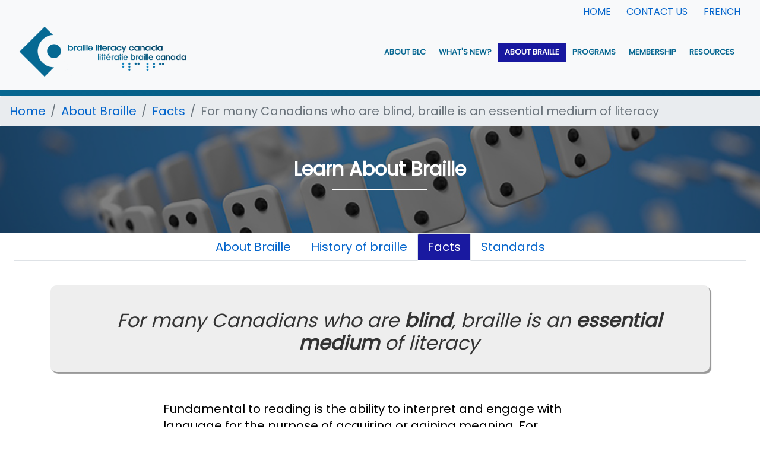

--- FILE ---
content_type: text/html; charset=UTF-8
request_url: https://www.brailleliteracycanada.ca/en/braille/facts/literacy
body_size: 3169
content:






<style>
        .SecHeader::before {
            background-image: url(/assets/imgs/139536863_slice.jpg);
        }
    </style>


<html lang="en" dir="ltr">
<head>
    <meta charset="utf-8">
    <meta name="viewport" content="width=device-width, initial-scale=1, shrink-to-fit=no">
    
        <link rel="alternate" hreflang="en" href="/en/braille/facts/literacy"/>
    <link rel="alternate" hreflang="fr" href="/fr/braille/facts/literacy"/>

    <!-- Font Embedd -->
    <link href="https://fonts.googleapis.com/css?family=Montserrat:300,400,500,600,700&display=swap" rel="stylesheet">
    <link href="https://fonts.googleapis.com/css?family=Poppins&display=swap" rel="stylesheet">

    <!-- Bootstrap core CSS -->
    <link rel="stylesheet" href="https://www.brailleliteracycanada.ca/assets/bootstrap/bootstrap.min.css">

    <!-- Font Awesome -->
    <script src="https://kit.fontawesome.com/39f4200539.js" crossorigin="anonymous"></script>

    <!-- BLC stylesheet -->
    <link rel="stylesheet" href="https://www.brailleliteracycanada.ca/assets/css/style.css">


    <title>
        Braille Literacy Canada
         | For many Canadians who are blind, braille is an essential medium of literacy     </title>

        <style>
        ol.breadcrumb {
            margin-bottom: 0;
        }
    </style>
    
        <!-- Global site tag (gtag.js) - Google Analytics -->
        <script async src="https://www.googletagmanager.com/gtag/js?id=G-HC20EY27HJ"></script>
        <script>
            window.dataLayer = window.dataLayer || [];

            function gtag() {
                dataLayer.push(arguments);
            }

            gtag('js', new Date());
            gtag('config', 'G-HC20EY27HJ');
        </script>
    
</head>
<body>
<header role="banner">
        <nav aria-label="Main Navigation" role="navigation"
         class="navbar navbar-light bg-light static-top">
        <div class="sitenav-links container-fluid justify-content-end text-uppercase">
            <a href="/en">Home</a>
            <a href="/en/contact">Contact Us</a>
                            <a href="/fr/braille/facts/literacy">French</a>
                    </div>

        <div class="container-fluid navbar navbar-expand-xl navbar-light bg-light static-top">
            <h1 class="m-0 p-0">
                <a class="navbar-brand" href="/en">
                    <img src="https://www.brailleliteracycanada.ca/assets/imgs/logo.png"
                         alt="Braille Literacy Canada - Home"/>
                </a>
            </h1>
            <button class="navbar-toggler" type="button" data-toggle="collapse" data-target="#navbarResponsive"
                    aria-controls="navbarResponsive" aria-expanded="false" aria-label="Toggle navigation">
                <span class="navbar-toggler-icon"></span>
            </button>
            <div class="collapse navbar-collapse" id="navbarResponsive">
                <ul class="navbar-nav ml-auto">
                    <li class="nav-item">
            <a class="nav-link text-uppercase font-weight-bold"
               href="/en/about">About BLC</a>
        </li>
        
    
            <li class="nav-item">
            <a class="nav-link text-uppercase font-weight-bold"
               href="/en/news">What's New?</a>
        </li>
        
                
            <li class="nav-item">
            <a class="nav-link text-uppercase font-weight-bold active"
               href="/en/braille">About Braille</a>
        </li>
        
    
            <li class="nav-item">
            <a class="nav-link text-uppercase font-weight-bold"
               href="/en/programs">Programs</a>
        </li>
        
    
            <li class="nav-item">
            <a class="nav-link text-uppercase font-weight-bold"
               href="/en/membership">Membership</a>
        </li>
        
    
            <li class="nav-item">
            <a class="nav-link text-uppercase font-weight-bold"
               href="/en/resources">Resources</a>
        </li>
    
                </ul>
<!--
                <span class="navbar-text">
          <a class="btn btn-outline-primary text-uppercase"
             href="/en/donate">Donate</a>
        </span>
-->
            </div>
        </div>
    </nav>

    <div class="header_top gd-bg">
    </div>

            <nav aria-label="breadcrumb">
            <ol class="breadcrumb">
                                    <li class="breadcrumb-item"><a href="/en">Home</a></li>
                                    <li class="breadcrumb-item"><a href="/en/braille">About Braille</a></li>
                                    <li class="breadcrumb-item"><a href="/en/braille/facts">Facts</a></li>
                                <li class="breadcrumb-item active" aria-current="page">For many Canadians who are blind, braille is an essential medium of literacy</li>
            </ol>
        </nav>
    </header>

<main role="main">
        <section class="SecHeader d-flex align-items-center">
        <div class="overlay"></div>
        <div class="container">
            <div class="row">
                <div class="col-lg-12 text-center">
                    <p class="secTitle text-white font-weight-bold">Learn About Braille</p>
                    <div class="title-bar white md"></div>
                </div>
            </div>
        </div>
    </section>

    <nav class="section-nav">
    <h2 class="sr-only">In This Section</h2>
    <ul class="mx-4 px-5 mb-1 justify-content-center nav nav-tabs flex-column flex-sm-row">
        <li class="nav-item section-nav-item flex-sm-fill text-sm-center">
            <a class="nav-link section-nav-link"
               href="/en/braille">About Braille</a>
        </li>
        
    
            <li class="nav-item section-nav-item flex-sm-fill text-sm-center">
            <a class="nav-link section-nav-link"
               href="/en/braille/history">History of braille</a>
        </li>
        
                
            <li class="nav-item section-nav-item flex-sm-fill text-sm-center">
            <a class="nav-link section-nav-link active"
               href="/en/braille/facts">Facts</a>
        </li>
        
    
            <li class="nav-item section-nav-item flex-sm-fill text-sm-center">
            <a class="nav-link section-nav-link"
               href="/en/braille/standards">Standards</a>
        </li>
    
    </ul>
</nav>
    
    
    <article class="factoid">
        <div class="container">
            <div class="row">
                <div class="col-md-12">
                    <h2 id="factoidTitle">For many Canadians who are <strong>blind</strong>, braille is an <strong>essential medium</strong> of literacy</h2>
                </div>
                <div class="col-md-2"></div>
                <div class="col-md-8">
                    <div class="factoid-body">
                        <p>Fundamental to reading is the ability to interpret and engage with language for the purpose of acquiring or gaining meaning. For Canadians who are blind, that interpretation and representation of language is gained through reading and writing braille.  Braille is a fundamental and viable reading medium, opening doors and providing an option for a personal interpretation of the written material. Braille is not just a tool for literacy, but is the essence of literacy for many Canadians.</p>
                    </div>
                </div>
                <div class="col-md-2"></div>
            </div>
        </div>
    </article>



    <section id="brailleLearnMoreSec" class="py-4">
        <div class="container">
            <div class="row">
                <div class="col-md-12 mt-4">
                    <h2 class="title-dash">Learn more about braille</h2>
                    <ul>
<li>Learn more about <a href="/en/braille">what braille <em>is</em></a>
</li>
<li>Check out the <a href="/en/braille/history">history of braille</a> and learn how it came to be and how it has evolved</li>
<li>See some <a href="/en/braille/facts">fun facts about braille</a>
</li>
<li>Refer to the <a href="/en/braille/standards">rules and guidelines</a> for the transcription of braille</li>
</ul>
                </div>
            </div>
        </div>
    </section>

</main>

<footer role="contentinfo">
        <div class="bottom-cta-divider gd-bg"></div>
    <section id="bottom-cta" class="container-fluid">
        <div class="row">
            <div class="col-lg-12 text-center rounded py-5">
                <h2>How to help</h2>
                <div class="title-bar white md"></div>
                <p><strong>Your support</strong> will help us bring <strong>essential literacy</strong> to <strong>children,
                        adults, and seniors</strong> who are blind across Canada.</p>
                <div class="btn-grp justify-content-center">
<!--
                    <a href="/en/donate" class="krs-btn mr-5 text-white text-uppercase my-1"><i
                            class="far fa-money-bill-alt mr-1"></i>Donate Now</a>
-->
                    <a href="/en/membership"
                       class="krs-btn ml-5 text-white text-uppercase my-1"><i
                            class="fas fa-users mr-1"></i>Become a Member</a>
                    <a href="/en/about/committees"
                       class="krs-btn ml-5 text-white text-uppercase my-1"><i
                            class="fas fa-people-carry mr-1"></i>Join a Committee</a>
                </div>
            </div>
        </div>

    </section>
        <section id="footer-sec" class="container-fluid">
        <div class="row no-gutters py-5">
            <div class="col-md-4">
                <div class="socmedicons d-flex justify-content-center">
                    <h2 class="sr-only">Connect with BLC through social media</h2>

                    <ul class="social-network social-circle">
                        <li><a href="https://www.facebook.com/BrailleLiteracyCanada/" class="icoFacebook" title="Facebook"><i
                                    class="fab fa-facebook"></i></a></li>
                        <li><a href="https://twitter.com/brllitcan" class="icoTwitter"
                               title="Twitter (@brllitcan)"><i class="fab fa-twitter"></i></a></li>
                        <li><a href="https://www.linkedin.com/company/braille-literacy-canada" class="icoLinkedin" title="Linkedin"><i
                                    class="fab fa-linkedin"></i></a></li>
                        <li><a href="http://youtube.brailleliteracycanada.ca" class="icoYouTube" title="YouTube"><i
                                    class="fab fa-youtube"></i></a></li>
                    </ul>

                </div>
            </div>
            <div class="col-md-4">
            </div>
            <div class="col-md-4">
                <div class="address-block">
                    Braille Literacy Canada / Littératie braille Canada<br/>
                    c/o CNIB<br/>
                    1929 Bayview Avenue<br/>
                    Toronto, Ontario&nbsp;&nbsp;M4G 3E8<br/>
                    <a href="tel:+18778614576">1-877-861-4576</a><br/>
                    <a href="mailto:info@blc-lbc.ca">info@blc-lbc.ca</a>
                </div>
            </div>
        </div>
        <div class="row no-gutters">
            <div class="col-md-12 legalsec">
                <div class="legal-links">
                    <a href="/en/privacy">Privacy Policy</a>
                </div>

                &copy; 2026 Braille Literacy Canada/Litt&eacute;ratie braille Canada
            </div>
        </div>

    </section>
</footer>

<script src="https://www.brailleliteracycanada.ca/assets/js/jquery-3.4.1.min.js"></script>
<script src="https://www.brailleliteracycanada.ca/assets/bootstrap/bootstrap.bundle.min.js"></script>
<script src="https://www.brailleliteracycanada.ca/assets/bootstrap/popper.min.js"></script>
</body>
</html>


--- FILE ---
content_type: text/css
request_url: https://www.brailleliteracycanada.ca/assets/css/style.css
body_size: 5105
content:
:root{--primary-color:#076791;--secondry-color:#034568}

/*
html,body,ul,ol,li,div,span,applet,object,iframe,h1,h2,h3,h4,h5,h6,a {
    font-family:'Poppins',sans-serif;
    color: black;
}
*/

body {
    font-family:'Poppins',sans-serif;
    color: black;
}


a {
    color: #0465cc;
}
.bg-secondary a {
    color: yellow;
}

.text-black {
    color: black;
}

a:hover {
    color: #000864;
}
.bg-secondary a:hover {
    color: #00ff00;
}

a:active {
    color: red;
}
.bg-secondary a:active {
    color: yellow;
    background-color: black;
}

a:selected {
    color: #000864;
}
.bg-secondary a:selected {
    color: yellow;
    background-color: black;
}

p, li {
    font-size:1.25rem;
    line-height:1.75rem;
    font-style:normal;
    font-weight:400;
}

.larger {
    font-size: 160%;
}

h2 {
    margin-top: 1em;
    margin-bottom: .2em;
}

h3 {
    margin-top: .85em;
    margin-bottom: .2em;
}

.alert {
    padding-left: 15%;
    padding-right: 15%;
    font-weight: 600;
}

.with-feature-list ul, ul.feature-list {list-style: none;padding: 0;}

.with-feature-list ul li, ul.feature-list li {
    box-shadow: 1px 1px 10px rgba(0, 0, 0, 0.15);
    padding: 10px 15px;
    margin-bottom: 12px;
    border-radius: 6px;
}

.gd-bg,.krs-btn, .krs-btn:active, .krs-btn:focus {
    background:#076791;
    background:-webkit-linear-gradient(to right,#076791,#034568);
    background:linear-gradient(to right,#076791,#034568)
}

.gd-orange, .gd-orange:active, .gd-orange:focus {
    background: #f1e767; /* Old browsers */
    background: -moz-linear-gradient(-45deg,  #f1e767 0%, #feb645 100%); /* FF3.6-15 */
    background: -webkit-linear-gradient(-45deg,  #f1e767 0%,#feb645 100%); /* Chrome10-25,Safari5.1-6 */
    background: linear-gradient(135deg,  #f1e767 0%,#feb645 100%); /* W3C, IE10+, FF16+, Chrome26+, Opera12+, Safari7+ */
    filter: progid:DXImageTransform.Microsoft.gradient( startColorstr='#f1e767', endColorstr='#feb645',GradientType=1 ); /* IE6-9 fallback on horizontal gradient */
}

.gd-orange:active,
.gd-orange:focus,
.gd-orange:hover {
    background: yellow;
}

.gd-green {
    /* Permalink - use to edit and share this gradient: https://colorzilla.com/gradient-editor/#002400+0,005700+17,008a00+52,52b152+81,83c783+94,b4ddb4+100 */
    background: #002400; /* Old browsers */
    background: -moz-linear-gradient(-45deg,  #002400 0%, #005700 17%, #008a00 52%, #52b152 81%, #83c783 94%, #b4ddb4 100%); /* FF3.6-15 */
    background: -webkit-linear-gradient(-45deg,  #002400 0%,#005700 17%,#008a00 52%,#52b152 81%,#83c783 94%,#b4ddb4 100%); /* Chrome10-25,Safari5.1-6 */
    background: linear-gradient(135deg,  #002400 0%,#005700 17%,#008a00 52%,#52b152 81%,#83c783 94%,#b4ddb4 100%); /* W3C, IE10+, FF16+, Chrome26+, Opera12+, Safari7+ */
    filter: progid:DXImageTransform.Microsoft.gradient( startColorstr='#002400', endColorstr='#b4ddb4',GradientType=1 ); /* IE6-9 fallback on horizontal gradient */
}

.gd-green:active,
.gd-green:focus,
.gd-green:hover {
    background: #00CC00;
}

.krs-btn {
    text-decoration:none !important;
    padding: 10px 20px;
    display: inline-block;
    border-radius:4px;
    box-shadow:2px 2px 12px rgba(0,0,0,0.2);
/*    transition:all 0.25s ease;
    -webkit-transition:all 0.25s ease*/
}

.krs-btn:hover {
    box-shadow:2px 2px 13px rgba(0,0,0,0.5);
/*    transition:all 0.5s ease;
    -webkit-transition:all 0.5s ease*/
}

.overlay{top:0;left:0;width:100%;height:100%;position:absolute;background:rgba(0,0,0,0.5)}

.box-shadow{box-shadow:2px 2px 12px rgba(0,0,0,0.2)}
.box-shadow-lg{box-shadow:4px 4px 20px rgba(0,0,0,0.2)}


.navbar-nav a {
    line-height: 1rem;
}
.dropdown-menu {
    margin-top: -.25rem;
}
.dropdown-menu a {
    line-height: 1rem;
}

.navbar .sitenav-links a {
    margin-left: 1.5em;
    padding-right: 0.15em;
}

.navbar-light .navbar-nav .active>.nav-link, .navbar-light .navbar-nav .nav-link.active, .navbar-light .navbar-nav .nav-link.show, .navbar-light .navbar-nav .show>.nav-link, .section-nav .nav-link.active {
    color: white;
    background-color: rgba(0,0,150,.9);
}

ol.breadcrumb {
    margin-bottom: 0;
}

.SecHeader {
    position: relative;
    height: 25%;
    min-height: 3.5rem;
}

.SecHeader p.secTitle {
    font-size: 2rem;
    line-height: 2.2rem;
}


.SecHeader::before {
    content:"";
    top:0;left:0;width:100%;height:100%;
    position:absolute;
    background-size: cover;
    background-position: center;
    /*filter:grayscale(10%);*/
}

.section-nav {
    padding-bottom: 6px;
}

.title-dash {
    position: relative;
    padding-bottom: 10px;
    margin-bottom: 15px;
}

.title-dash::after {
    content:"";
    position:absolute;
    width:100px;
    bottom:0;
    left:0;
    height: 3px;
    background:#076791;
    background:-webkit-linear-gradient(to right,#076791,#034568);
    background:linear-gradient(to right,#076791,#034568)
}
.title-dash.center::after {
    left: 50%;
    transform: translateX(-50%);
}

blockquote {
    position: relative;
    display: inline-block;
    background: #eee;
    padding: 40px 30px 30px 60px;
    border-radius: 10px;
    font-family: 'Bitter', serif;
    color: #333;
    text-align: left;
    box-shadow: 1px 1px 1px #999, 2px 2px 1px #999, 3px 3px 1px #999;
    transition-duration: 0.3s;
}
blockquote span.author {
    position: relative;
    display: block;
    text-align: right;
    margin-top: 5px;
    color: #999;
}
blockquote span.author i {
    position: relative;
    background: #eee;
    padding-left: 5px;
    font-style: italic;
    z-index: 5;
}
blockquote span.author::before {
    display: block;
    content: "";
    position: absolute;
    top: 50%;
    left: 0;
    width: 100%;
    height: 1px;
    background: #ccc;
    z-index: 1;
}
blockquote:hover {
    box-shadow: 1px 1px 5px #999, 2px 2px 6px #999, 3px 3px 7px #999;
}
blockquote::before {
    display: block;
    position: absolute;
    top: 10px;
    left: 10px;
    content: "\"";
    font-family: 'Bitter', serif;
    font-size: 120px;
    color: #999;
}

.js-to_expand[data-hidden=true] { display: none; }

.expandmore__button {
    background: none;
    width: 100%;
    margin-left: 0; margin-right: 0; margin-top: 1em;
    text-align: left;
    background-color: #dddddd;
    border: none;
}

.expandmore__button[aria-expanded=false] > .expandmore__symbol:before,
.expandmore__button[data-expanded=false] > .expandmore__symbol:before{
    content : '+ ';
}

.expandmore__button[aria-expanded=true],
.expandmore__button[data-expanded=true] {
    background-color: #eeeeee;
}

.expandmore__button[aria-expanded=true] > .expandmore__symbol:before,
.expandmore__button[data-expanded=true] > .expandmore__symbol:before{
    content : '- ';
}


/* --- HOMEPAGE -------------------------------------------------- */

.title-sec h6{font-size:12px;color:#c0c0c0;text-transform:uppercase;margin-bottom:20px}
.title-sec h2{color:#2d2d2d;font-size:39px;line-height:44px;font-style:normal;font-weight:700;letter-spacing:-0.25px;margin-bottom:20px}
.title-bar{height: 2px;margin:15px auto 20px;width: 160px;}
.title-bar.white{background: #fff;}
.title-bar.grad{background:#076791;background:-webkit-linear-gradient(to right,#076791,#034568);background:linear-gradient(to right,#076791,#034568)}

header .header_top { height: 10px; }
header .header_top p{font-size:21px;padding:.531em 0}
header .navbar-brand img{height:85px}
header .navbar-light .navbar-nav .nav-item{display:flex;align-items:center}
header .navbar-light .navbar-nav .nav-item.active{padding:0 5px}
header .navbar-light .navbar-nav .nav-link{font-size:13px;color:var(--primary-color);padding:8px 11px!important}
header .btn.btn-outline-primary{color:var(--primary-color);padding:8px 20px;font-size:13px;font-weight:600;border:1.5px solid var(--primary-color)}
@media only screen and (min-width:1500px){
    header .navbar-light .navbar-nav .nav-link {
        font-size: 12px;
        color: var(--primary-color);
        padding: 8px 16px!important;
    }
}

header .btn-outline-primary:hover,
header .btn-outline-primary:focus,
header .btn-outline-primary:active {
    color: black;
    background-color: yellow;
}

@media only screen and (max-width:767px){
    header .navbar-brand img {height: 70px;}
}

#heroSec{height:75vh;position:relative}
#heroSec::before{content:"";top:0;left:0;width:100%;height:100%;position:absolute;background-image:url(../imgs/hero-bg.jpg);background-position: center;background-size:cover;filter:grayscale(100%)}
#heroSec h2{font-weight:600; margin-top: -15%; }
#heroSec p{font-weight:400; font-size:21px;line-height:29px;margin-bottom:22px}
#hero-statement {
    margin-right: 40%;
}

#welcomeSec {margin-top: -137px;}
#welcomeSec h1 {font-size:24px;}
#welcomeSec p {width: 70%;}
@media only screen and (max-width:767px){
    #welcomeSec {margin-top: 0;}
    #welcomeSec p {width: 93%;}
}

#whoWeAreSec .btn-grp{margin-top:30px}
#whoWeAreSec .container-fluid{padding:0}
#whoWeAreSec .content{width:87%}
@media only screen and (min-width:1500px){
    #whoWeAreSec .content { width: 65%;}
}
@media only screen and (max-width:767px){
    #whoWeAreSec .content{margin-bottom:30px}
    #whoWeAreSec .content .krs-btn{margin-bottom:15px}
    #whoWeAreSec .content {width: 80%;}
}

#aboutUsSec {background-color: #f6f6f6;padding: 115px 0px 98px 0px;}
#aboutUsSec .container {max-width: 1200px;}
#aboutUsSec .worldmap {width: 90%;}
@media only screen and (max-width:767px){
    #aboutUsSec .worldmap {width: 100%;margin: 0 auto 30px;}
}

#serviceSec h3 {font-weight: 700;font-size: 18px;}
#serviceSec p.serviceDesc { font-size: 85%; font-style: italic; }
#serviceSec .krs-btn{background: transparent;border:1px solid #fff;box-shadow: none;}
@media only screen and (max-width:767px){
    .service-item.col {
        flex: none;
    }
}
#serviceSec .service-item {
    text-align: center;
}
#serviceSec img {
    height: 210px;
}

#helpSec {padding:108px 0 112px}

#newsletterSec{padding: 140px 0px;position:relative;background: url(../imgs/newsletter-bg.jpg) no-repeat;background-size: cover;}
#newsletterSec .overlay {background: rgba(0, 0, 0, 0.7);}
#newsletterSec .input-group{width: 45%;}
#newsletterSec .form-control {
    height: 50px;
    border-color: #ffffff;
    border-top-left-radius: 6px;
    border-top-right-radius: 0px;
    border-bottom-right-radius: 0px;
    border-bottom-left-radius: 6px;
}

#newsletterSec .btn {
    min-height: 50px;
    color: #fff;
    border-top-left-radius: 0px;
    border-top-right-radius: 6px;
    border-bottom-right-radius: 6px;
    border-bottom-left-radius: 0px;
}
@media only screen and (max-width:767px){
    #newsletterSec .input-group {
        width: 100%;
    }
}

#blogSec{ padding:40px 0 40px}
.blog-item .blog-title,
.blog-item .blog-title a {
    color: #2d2d2d;
    font-family: 'Montserrat', sans-serif;
    font-size: 21px;
    line-height: 28px;
    font-style: normal;
    font-weight: 700;
    letter-spacing: -0.25px;
    text-decoration: none;
}

#partnersSec{padding: 45px 0;background: #e5e5e5;}
#partnersSec h2{font-size: 17px; color:#767676;}

#bottom-cta {
    background-color: #222222;
    color: white;
}

#bottom-cta-divider {
    height: 10px;
}

#footer-sec {
    color: white;
    background: #0f2027;
/*    background: -webkit-linear-gradient(59deg, #3A6073, #16222A);
    background: linear-gradient(59deg, #0F2027, #203a43, #2C5364);*/
    background: -webkit-linear-gradient(59deg, #0f2027, #203a43, #2c5364);
/*
#fde293 #d2a524
 */
    padding-top: 2em;
    padding-bottom: 2em;
}

#footer-sec a {
    color: #fff;
    font-size: 14px;
    transition-duration: 0.2s;
}

#footer-sec a:hover {
    color: #FA944B;
    text-decoration: none;
}

#footer-sec .footer-middle {
    padding-top: 2em;
    color: white;
}

#footer-sec .legalsec {
    font-size: 85%;
    text-align: center;
}

/*SOCİAL İCONS*/

/* footer social icons */

ul.social-network {
    list-style: none;
    display: inline;
    margin-left: 0 !important;
    padding: 0;
}

ul.social-network li {
    display: inline;
    margin: 0 5px;
    font-size: 20px;
}


/* footer social icons */

.social-network a.icoFacebook {
    background-color: #3b5a9b;
}

.social-network a.icoLinkedin {
    background-color: #0173b2;
}
.social-network a.icoYouTube {
    background-color: #fb3434;
}
.social-network a.icoTwitter {
    background-color: #2bacde;
}

.social-network a.icoFacebook:hover i,
.social-network a.icoLinkedin:hover i,
.social-network a.icoTwitter:hover i,
.social-network a.icoYouTube:hover i {
    color: yellow;
}


.social-network a.icoFacebook:hover,
.social-network a.icoFacebook:active,
.social-network a.icoFacebook:focus,
.social-network a.icoLinkedin:hover,
.social-network a.icoLinkedin:active,
.social-network a.icoLinkedin:focus,
.social-network a.icoYouTube:hover,
.social-network a.icoYouTube:active,
.social-network a.icoYouTube:focus,
.social-network a.icoTwitter:hover,
.social-network a.icoTwitter:active,
.social-network a.icoTwitter:focus,
.socialHoverClass {
    border: 2px solid white;
}

.social-circle li a {
    display: inline-block;
    position: relative;
    margin: 0 auto 0 auto;
    -moz-border-radius: 50%;
    -webkit-border-radius: 50%;
    border-radius: 50%;
    text-align: center;
    width: 60px;
    height: 60px;
    font-size: 20px;
    color: white;
}

.social-circle li i {
    margin: 0;
    line-height: 60px;
    text-align: center;
    color: white;
    font-size: 30px;
}

.social-circle li a:hover i,
.social-circle li a:focus i,
.triggeredHover {
    color: yellow;
    -moz-transform: rotate(360deg);
    -webkit-transform: rotate(360deg);
    -ms--transform: rotate(360deg);
    transform: rotate(360deg);
    -webkit-transition: all 0.2s;
    -moz-transition: all 0.2s;
    -o-transition: all 0.2s;
    -ms-transition: all 0.2s;
    transition: all 0.2s;
}

.social-circle i {
    color: #595959;
    -webkit-transition: all 0.8s;
    -moz-transition: all 0.8s;
    -o-transition: all 0.8s;
    -ms-transition: all 0.8s;
    transition: all 0.8s;
}

.social-network a:focus {
    border: none;
}

.social-network a {
    background-color: #F9F9F9;
}

#footer .copyright{font-weight:600;font-size:13px}
#footer .copyright a{color:#bebebe;text-decoration:none}
#footer .social a{font-size:13px}

/* --- ABOUT BLC SECTION --------------------------------------------- */

#aboutLearnMoreSec {
    background: #e9ecef;
}
#aboutLearnMoreSec ul{
    list-style:none;
    padding:0;
}

.com-point {
    box-shadow: 2px 2px 12px rgba(0,0,0,0.1);
    border-radius: 4px;
    padding: 20px 20px 20px;
    margin-bottom: 25px;
}

.com-point p {
    margin-bottom: 4px;
}

#aboutFinancialsSec .with-feature-list ul li {
    display: inline-block;
    font-weight: 600;
    margin-left: 10px;
    margin-right: 5px;
}

.boardprofile-item {
    text-align: center;
    display: flex;
    flex-direction: column;
    justify-content: space-between;
    align-items: center;
    flex: 0 0 30.333333%;
    max-width: 30.333333%;
    margin: 0 15px 50px;
    box-shadow: 2px 2px 12px rgba(0,0,0,0.2);
    border-radius: 6px;
    padding: 25px;
}
.boardprofile-item-name {
    position: relative;
    font-size: 20px;
    font-weight: 600;
    margin-bottom: 20px;
    padding-bottom: 7px;
}
.boardprofile-item-name::after {
    content:"";position:absolute;
    width:100px;
    bottom:0;
    left:50%;
    height: 3px;
    transform:translateX(-50%);
    background:#076791;background:-webkit-linear-gradient(to right,#076791,#034568);background:linear-gradient(to right,#076791,#034568)
}
.boardprofile-item-photo {
    margin-bottom: 20px;
}
.boardprofile-item-history {
    font-weight: 600;
    color: #3f3f3f;
    line-height: 20px;
    margin-bottom: 13px;
}
.boardprofile-item-morelink a {
    font-weight: 600;
    color: #fff;
    text-decoration: none;
    text-decoration: none!important;
    padding: 10px 20px;
    display: inline-block;
    border-radius: 4px;
    background: #076791;
    background: -webkit-linear-gradient(to right,#076791,#034568);
    background: linear-gradient(to right,#076791,#034568);
    box-shadow: 2px 2px 12px rgba(0,0,0,0.2);
    transition: all 1s ease;
    -webkit-transition: all 1s ease;
}
.boardprofile-item.single{
    flex: 0 0 85%;
    max-width: 85%;
    margin-left: auto;
    margin-right: auto;
    text-align: left;
}
@media only screen and (max-width:767px){
    .boardprofile-item {
        flex: 0 0 100%;
        max-width: 85%;
        margin: 0 auto;
        margin-bottom: 30px;

    }
}

.boardprofile-history p {
    font-weight: 600;
    font-size: 17px;
}

/* --- NEWS SECTION -------------------------------------------------- */

.announcement-headline-img {
    display: block;
    padding: 2px;
    margin-left: 20px;
    margin-bottom: 20px;
    border: 2px solid #eeeeee;
    width: 55%;
    float: right;
}

/* --- BRAILLE SECTION -------------------------------------------------- */

/* Factoids */

#brailleLearnMoreSec {
    background: #e9ecef;
}
#brailleLearnMoreSec ul{
    list-style:none;
    padding:0;
}

.factoid-list .row {
}

.factoid-list .row.even {
    background-color: #f0f0ff;
}

h2#factoidTitle {
    position: relative;
    display: inline-block;
    background: #eee;
    padding: 40px 30px 30px 60px;
    border-radius: 10px;
    font-style: italic;
    text-align: center;
    color: #333;
    box-shadow: 1px 1px 1px #999, 2px 2px 1px #999, 3px 3px 1px #999;
    transition-duration: 0.3s;
    margin-bottom: 1.5em;
}

/* --- PROGRAM SECTION -------------------------------------------------- */

/* Newsletters */
.blc-newsletter h2 {
    border-bottom: 1px solid #444444;
    line-height: 1.3em;
    margin-top: 2em;
    padding-bottom: 3px;
}

/* Brailler bounce */

#bounce-action-buttons a:link {
    font-size: 150%;
}

#processSec .single-service {
    height: 350px;
    border-radius: 8px;
    padding: 25px 35px;
    margin-bottom: 1em;
    -webkit-box-shadow: 0px 0px 10px rgba(69, 69, 71, 0.6);
    box-shadow: 0px 0px 10px rgba(69, 69, 71, 0.6);
}
#processSec .single-service h3{color: #fff;margin-top: 20px;font-weight: 600;}
#processSec .single-service p{color: #fff;line-height: 20px;font-size: 15px;}
#processSec .icon {
    margin-left: 15%;
    margin-right: 15%;
    text-align: center;
    border: 2px solid #aaaaaa;
    border-radius: 40%;
    padding: 10px;
}
#processSec .icon i.fas {
    font-size: 110px;
    color: white;

}

@media only screen and (max-width:767px){
    #processSec .single-service {height: auto;}
}

#b_faq h3 {
    margin-top: 1em;
    font-weight: bold;
    margin-bottom: 0.75em;
}

#b_faq p {
    margin-left: 2.5em;
    margin-right: 2.5em;
}

/* Braille Zoomers */

.zoomer-learn-cta {
    padding-left: 10%;
    padding-right: 10%;
}

.zoomer-learn-cta h2 {
    text-align: center;
    font-weight: bold;
    margin-bottom: 1em;
    margin-top: 1em;
}

.z_box img {
    border-radius: 10px;
    box-shadow: 1px 1px 11px #00000052;
}

.z_list {list-style:none;padding: 0;}
.z_list li {
    padding: 8px 20px;
    background: #fff;
    box-shadow: 1px 1px 11px rgba(0, 0, 0, 0.18);
    margin-bottom: 19px;
    font-size: 15px;
    border-radius: 7px;
    background: #076791;
    background: -webkit-linear-gradient(to right,#076791,#034568);
    background: linear-gradient(to right,#076791,#034568);
        -webkit-background-clip: text;
        -webkit-text-fill-color: transparent;
    font-weight: 600;

}

.zoomers-kit-contents-list {
    background-color: #fff3cd;
    border: 2px solid #444444;
    margin-top: 1em;
    margin-bottom: 1em;
    padding-bottom: 1em;
    font-size: 125%;
}

.zoomers-kit-contents-list h2 {
    font-weight: bold;
    text-align: center;
}

.zoomers-kit-contents-list img {
    margin-left: auto;
    margin-right: auto;
    margin-top: 2em;
    margin-bottom: 2em;
    padding: 2px;
    border: 1px solid #555555;
    background-color: #cccccc;
    width: 150px;
}

/* Workshops */

.event-box {
    box-shadow: 2px 2px 12px rgba(0, 0, 0, 0.15);
    border-radius: 4px;
}

.event-box img {
    width:100%;
    margin-bottom:25px;
}
.event-box h3 {
    font-size: 20px;
    color:#034568;
}


.event-box .date {
    font-size: 13px;
    color: #626262;
    font-weight: 500;
}
.event-box p {
    font-size: 15px;
    line-height: 1.4rem;
}

.event-content-box {
    padding: 0 25px 25px;
}


/* Membership */

.membership-benefits-cta {
    padding-left: 5%;
    padding-right: 5%;
}

.membership-benefits-cta h2 {
    font-weight: bold;
    margin-bottom: 1em;
    margin-top: 1em;
}

.membership-benefits-cta h3 {
    font-weight: bold;
    text-align: center;
    border-bottom: 2px solid #999999;
}

.membership-benefits-indiv-box {
    background-color: #fff2e6;
}

.membership-benefits-corp-box {
    background-color: #e6f7ff;
}

.member-category {
    height: 32em;
    border-radius: 8px;
    padding: 25px 35px;
    margin-bottom: 1em;
    -webkit-box-shadow: 0px 0px 10px rgba(69, 69, 71, 0.6);
    box-shadow: 0px 0px 10px rgba(69, 69, 71, 0.6);
}
.member-category h3{color: #fff;margin-top: 20px;font-weight: 600;}
.member-category p{color: #fff;line-height: 20px;font-size: 15px;}
.member-category .icon {
    margin-left: 15%;
    margin-right: 15%;
    text-align: center;
}
.member-category .icon i.fas {
    font-size: 110px;
    color: white;

}

.membership-form .form-control::placeholder,
.membership-form .form-control:-ms-input-placeholder,
.membership-form .form-control::-ms-input-placeholder {
    color: red !important;
    opacity: 1;
}

.membership-form fieldset {
    border: 1px solid #888888;
    padding: 1em;
}

.membership-form fieldset legend {
    width: auto;
    font-weight: bold;
    background-color: #eeeeee;
    padding-left: .5em;
    padding-right: .5em;
}

.membership-form fieldset fieldset legend {
    font-size: 95%;
}
